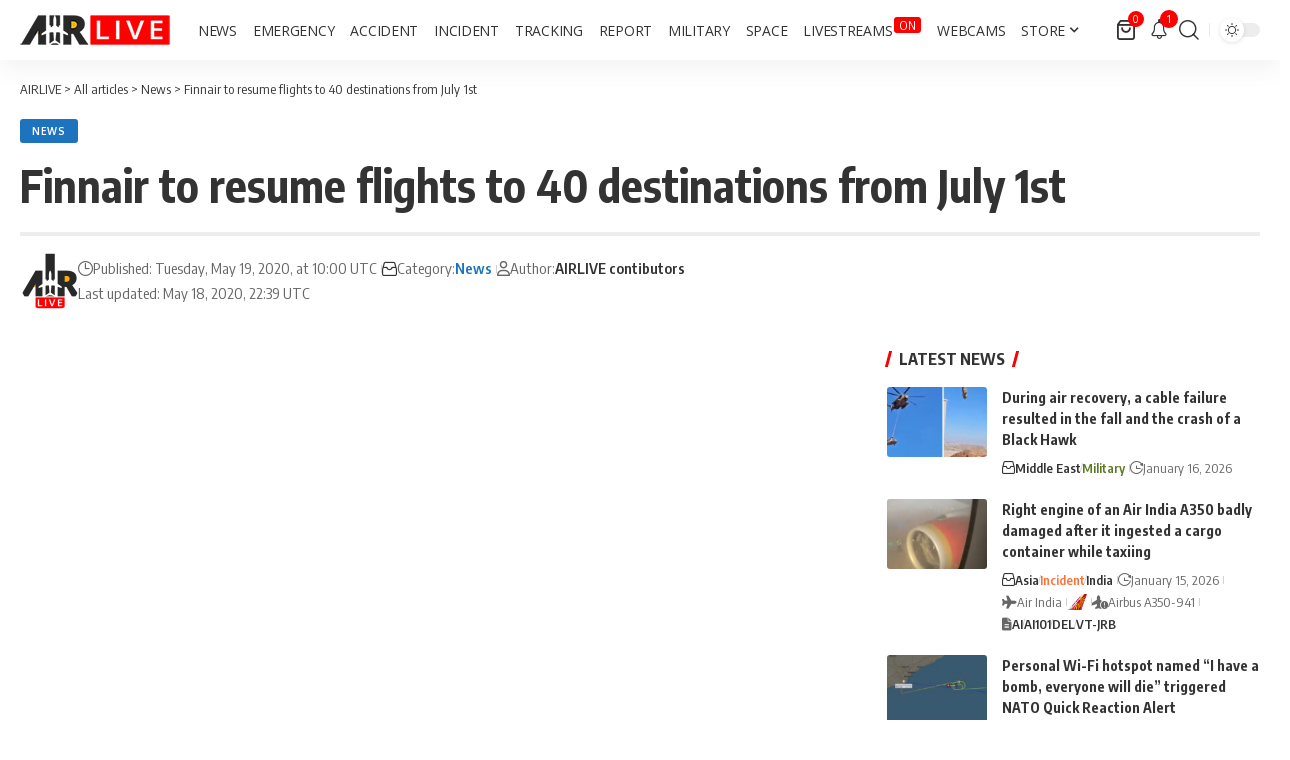

--- FILE ---
content_type: text/html; charset=utf-8
request_url: https://www.google.com/recaptcha/api2/aframe
body_size: 267
content:
<!DOCTYPE HTML><html><head><meta http-equiv="content-type" content="text/html; charset=UTF-8"></head><body><script nonce="mAj4vVrNQKwaIxTypc5JaQ">/** Anti-fraud and anti-abuse applications only. See google.com/recaptcha */ try{var clients={'sodar':'https://pagead2.googlesyndication.com/pagead/sodar?'};window.addEventListener("message",function(a){try{if(a.source===window.parent){var b=JSON.parse(a.data);var c=clients[b['id']];if(c){var d=document.createElement('img');d.src=c+b['params']+'&rc='+(localStorage.getItem("rc::a")?sessionStorage.getItem("rc::b"):"");window.document.body.appendChild(d);sessionStorage.setItem("rc::e",parseInt(sessionStorage.getItem("rc::e")||0)+1);localStorage.setItem("rc::h",'1768642072032');}}}catch(b){}});window.parent.postMessage("_grecaptcha_ready", "*");}catch(b){}</script></body></html>

--- FILE ---
content_type: application/javascript; charset=utf-8
request_url: https://fundingchoicesmessages.google.com/f/AGSKWxXwNEWU-VEU1LyW3w4PafRvHsIXOLyh_GGznm7zCe-WX5uc6DpslvTec3ZYCq4qdlt9KMt8nmvUmuiTH58k8PXrvzze7FRcJaI6dUCsMEv32N4Msuw2PWhb2YyFfcS1uXgExYmZZIQK-zkTfjife3ud6h1thoAEFw4yybK76JPEOsE94F5jDyUHWQnm/_/adviewer.+adverts//default_adv./doubleclick.php/ads300x250_
body_size: -1290
content:
window['2c0df7e1-13b2-4963-8410-35238377e87a'] = true;